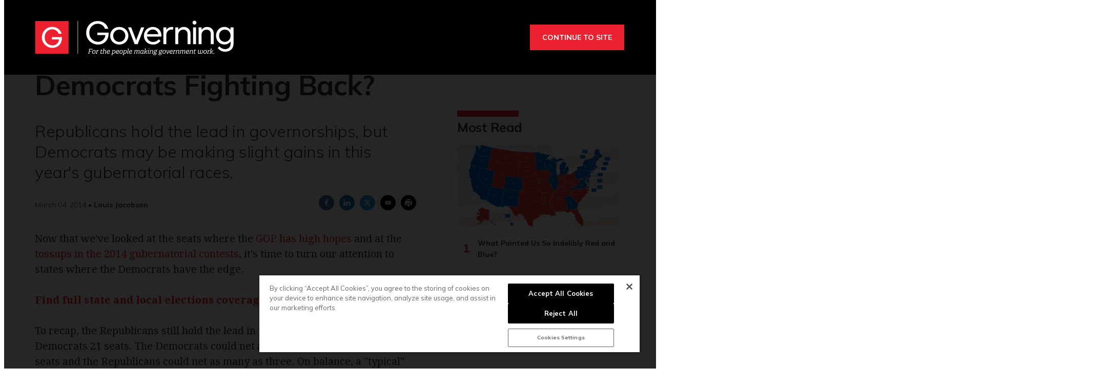

--- FILE ---
content_type: text/html; charset=utf-8
request_url: https://www.google.com/recaptcha/api2/aframe
body_size: 267
content:
<!DOCTYPE HTML><html><head><meta http-equiv="content-type" content="text/html; charset=UTF-8"></head><body><script nonce="szD_-LEBsObjaGcn65_rkQ">/** Anti-fraud and anti-abuse applications only. See google.com/recaptcha */ try{var clients={'sodar':'https://pagead2.googlesyndication.com/pagead/sodar?'};window.addEventListener("message",function(a){try{if(a.source===window.parent){var b=JSON.parse(a.data);var c=clients[b['id']];if(c){var d=document.createElement('img');d.src=c+b['params']+'&rc='+(localStorage.getItem("rc::a")?sessionStorage.getItem("rc::b"):"");window.document.body.appendChild(d);sessionStorage.setItem("rc::e",parseInt(sessionStorage.getItem("rc::e")||0)+1);localStorage.setItem("rc::h",'1768957986408');}}}catch(b){}});window.parent.postMessage("_grecaptcha_ready", "*");}catch(b){}</script></body></html>